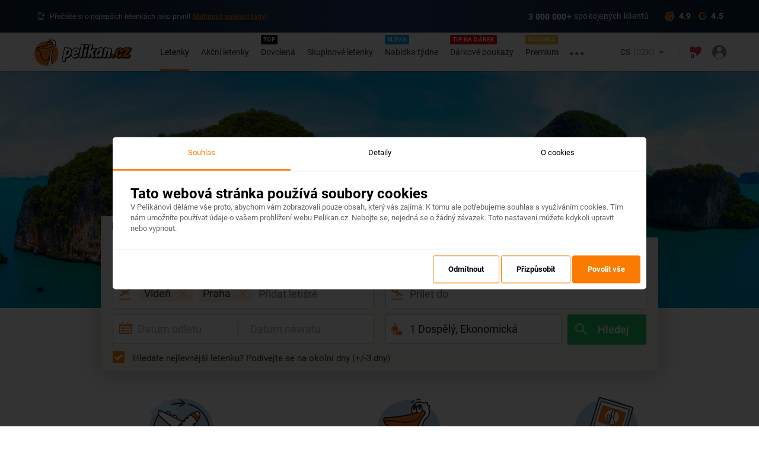

--- FILE ---
content_type: text/html; charset=UTF-8
request_url: https://www.pelikan.cz/?a_aid=e6728ae5
body_size: 1728
content:
<!doctype html><!--[if lt IE 7]> <html class="no-js lt-ie10 lt-ie9 lt-ie8 lt-ie7"> <![endif]--><!--[if IE 7]>    <html class="no-js lt-ie10 lt-ie9 lt-ie8 ie7"> <![endif]--><!--[if IE 8]>    <html class="no-js lt-ie10 lt-ie9 ie8"> <![endif]--><!--[if IE 9]>    <html class="no-js lt-ie10 ie9"> <![endif]--><!--[if gt IE 9]> <html class="no-js gt-ie9"> <![endif]--><!--[if !IE] <![IGNORE[--><html class="no-js noie" lang="cs" prefix="og: http://ogp.me/ns#"><head><meta charset="utf-8"><meta http-equiv="X-UA-Compatible" content="IE=edge"><meta name="viewport" content="width=device-width,initial-scale=1"><meta name="google" content="nopagereadaloud"><base href="/"><title>Nejlevnější letenky do celého světa | Pelikan.cz</title><meta name="author" content="Pelikan.cz"><meta name="theme-color" content="#fb7b00"><meta name="robots" content="index, follow"><meta name="description" content="Nejlevnější letenky do celého světa od více jak 800 společností. Rezervujte si letenky, hotel, pojištění nebo pronájem auta a vyražte na dovolenou s Pelikan.cz"><meta property="og:type" content="website"><meta property="og:site_name" content="Pelikan.cz"><meta property="og:title" content="Nejlevnější letenky do celého světa | Pelikan.cz"><meta property="og:description" content="Nejlevnější letenky do celého světa od více jak 800 společností. Rezervujte si letenky, hotel, pojištění nebo pronájem auta a vyražte na dovolenou s Pelikan.cz"><meta property="og:url" content="/"><meta property="og:image" content="https://cdn.pelikan.sk/app/web-desktop/assets/images/defaults/og-image.jpg"><meta property="og:image:alt" content="Pelikan.cz"><link rel="apple-touch-icon" sizes="180x180" href="https://cdn.pelikan.sk/app/web-desktop/assets/images/web-favicons/apple-touch-icon.png"><link rel="icon" type="image/png" sizes="32x32" href="https://cdn.pelikan.sk/app/web-desktop/assets/images/web-favicons/favicon-32x32.png"><link rel="icon" type="image/png" sizes="16x16" href="https://cdn.pelikan.sk/app/web-desktop/assets/images/web-favicons/favicon-16x16.png"><link rel="icon" type="image/png" sizes="192x192" href="https://cdn.pelikan.sk/app/web-desktop/assets/images/web-favicons/android-chrome-192x192.png"><link rel="icon" type="image/png" sizes="512x512" href="https://cdn.pelikan.sk/app/web-desktop/assets/images/web-favicons/android-chrome-512x512.png"><link rel="mask-icon" href="https://cdn.pelikan.sk/app/web-desktop/assets/images/web-favicons/safari-pinned-tab.svg" color="#f47920"><link rel="shortcut icon" href="https://cdn.pelikan.sk/app/web-desktop/assets/images/web-favicons/favicon.ico"><link rel="stylesheet" href="https://cdn.pelikan.sk/app/whitelabels/default.min.css?v=2026-01-08T10:16:58.989Z"><meta name="application-name" content="Pelikan.cz"><meta name="msapplication-starturl" content="/"><meta name="msapplication-tooltip" content="Pelikan.cz"><meta name="msapplication-TileColor" content="#fb7b00"><meta name="msapplication-navbutton-color" content="#fb7b00"><meta name="msapplication-TileImage" content="https://cdn.pelikan.sk/app/web-desktop/assets/images/web-favicons/mstile-144x144.png"><meta name="msapplication-square70x70logo" content="https://cdn.pelikan.sk/app/web-desktop/assets/images/web-favicons/mstile-70x70.png"><meta name="msapplication-square150x150logo" content="https://cdn.pelikan.sk/app/web-desktop/assets/images/web-favicons/mstile-150x150.png"><meta name="msapplication-wide310x150logo" content="https://cdn.pelikan.sk/app/web-desktop/assets/images/web-favicons/mstile-310x150.png"><meta name="theme-color" content="#fb7b00"><meta name="mobile-web-app-capable" content="yes"><meta name="apple-mobile-web-app-capable" content="yes"><meta name="apple-mobile-web-app-status-bar-style" content="black-translucent"><script>"serviceWorker"in window.navigator&&window.navigator.serviceWorker.register("/service-worker.js")</script><script src="https://cdn.pelikan.sk/app/web-desktop/assets/scripts/googleTagManager.cz.js"></script><script src="https://cookie-consent-tracking-app.codeblocks.sk/assets/js/cookie-script/cs.b55241bba8d212cd13ad24c6eeb75164.js"></script><script src="https://cdn.jsdelivr.net/npm/swiper@11/swiper-element-bundle.min.js"></script><link href="desktop-docker/styles.3327587708e8c3b90082.css" rel="stylesheet"></head><body layout="column" id="ngAppContainer"><extratop></extratop><div ui-view="header"></div><div ui-view="page"><div style="position:fixed;top:0;bottom:0;left:0;right:0;display:flex;align-items:center;justify-content:center"><div style="text-align:center;height:180px;margin-left:-180px"><img class="x1-loader-circle" src="https://cdn.pelikan.sk/app/web-desktop/assets/images/loaders/loader-circle.png" width="180" height="180"> <img class="x1-loader-pelican" src="https://cdn.pelikan.sk/app/web-desktop/assets/images/loaders/loader-pelikan.png" width="180" height="180"></div></div></div><script src="https://cdn.pelikan.sk/app/web-desktop/assets/scripts/_modernizr.min.js"></script><script src="https://cdn.pelikan.sk/app/web-desktop/assets/scripts/_modernizr.min.js"></script><script src="https://cdn.pelikan.sk/app/web-desktop/assets/scripts/_vendor.min.js"></script><script src="https://cdn.pelikan.sk/app/web-desktop/assets/scripts/_plugins.min.js"></script><script src="https://cdnjs.cloudflare.com/ajax/libs/jquery-mousewheel/3.0.6/jquery.mousewheel.min.js"></script><script src="https://cdn.pelikan.sk/app/web-desktop/assets/scripts/_main.min.js"></script><script src="https://cdn.pelikan.sk/app/web-desktop/assets/scripts/unsupportedBrowsers.cz.js"></script><script src="https://cdn.pelikan.sk/app/web-desktop/assets/scripts/google-analytics.cz.js"></script><script src="https://cdn.pelikan.sk/app/web-desktop/assets/scripts/exponea.cz.min.js"></script><script src="https://cdn.pelikan.sk/app/web-desktop/assets/scripts/newrelic.cz.min.js"></script><script src="https://cdn.pelikan.sk/app/web-desktop/assets/scripts/facebook-pixel.min.js"></script><script src="https://cdn.pelikan.sk/app/web-desktop/assets/scripts/ads.js"></script><script type="module" src="https://cdn.pelikan.sk/app/weather-widget/latest/weather-widget.js"></script><script src="desktop-docker/runtime.981baeeecb876b74c185.js"></script><script src="desktop-docker/vendor.2df390de54eab8d329c7.js"></script><script src="desktop-docker/polyfills.fbe94f4bc1ce4f9711ed.js"></script><script src="desktop-docker/main.aa11269352723ea621f1.js"></script></body></html>

--- FILE ---
content_type: image/svg+xml
request_url: https://cdn.pelikan.sk/app/web-desktop/assets/images/icons/discount-background.svg
body_size: 686
content:
<svg fill="none" viewBox="0 0 32 32" version="1.1" xmlns="http://www.w3.org/2000/svg"><g clip-path="url(#clip0)"><path fill="#F7444B" d="M29.75 12.3L29.95 8.55C29.95 8.15 29.75 7.8 29.4 7.6L26.05 5.9L24.35 2.55C24.15 2.2 23.8 1.95 23.4 2L19.65 2.2L16.5 0.15C16.15 -0.05 15.75 -0.05 15.4 0.15L12.25 2.2L8.55 2C8.15 1.95 7.8 2.2 7.6 2.55L5.9 5.9L2.55 7.6C2.2 7.8 2 8.15 2 8.55L2.2 12.3L0.15 15.45C-0.05 15.8 -0.05 16.2 0.15 16.55L2.2 19.7L2 23.45C2 23.85 2.2 24.2 2.55 24.4L5.9 26.1L7.6 29.45C7.8 29.8 8.15 30.05 8.55 30L12.3 29.8L15.45 31.85C15.6 31.95 15.8 32 16 32C16.2 32 16.4 31.95 16.55 31.85L19.7 29.8L23.45 30C23.85 30.05 24.2 29.8 24.4 29.45L26.1 26.1L29.45 24.4C29.8 24.2 30 23.85 30 23.45L29.8 19.7L31.85 16.55C32.05 16.2 32.05 15.8 31.85 15.45L29.75 12.3Z"/></g><defs><clipPath id="clip0"><rect width="32" height="32" fill="#fff"/></clipPath></defs></svg>

--- FILE ---
content_type: application/javascript
request_url: https://cdn.pelikan.sk/app/web-desktop/assets/scripts/googleTagManager.cz.js
body_size: 201
content:
window.dataLayer = window.dataLayer || [];

(function(w,d,s,l,i){w[l]=w[l]||[];w[l].push({'gtm.start':new Date().getTime(),event:'gtm.js'});var f=d.getElementsByTagName(s)[0],j=d.createElement(s);j.async=true;j.src="https://load.mtgs.pelikan.cz/69gneydzob.js?"+i;f.parentNode.insertBefore(j,f);})(window,document,'script','dataLayer','6mb1v75=aWQ9R1RNLVdONTZXUzU%3D&apiKey=f94b6c45');


--- FILE ---
content_type: application/javascript
request_url: https://cdn.pelikan.sk/app/web-desktop/assets/scripts/ads.js
body_size: -150
content:
var _peliAppAdsIsLoaded = true;
